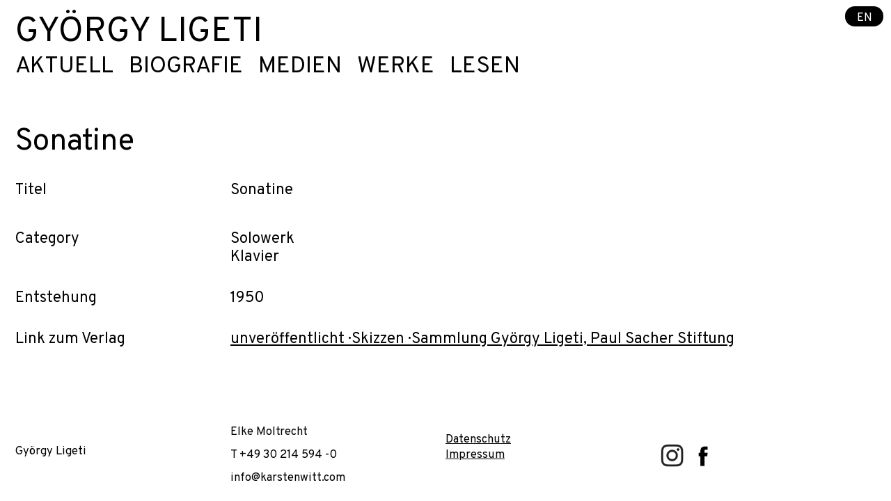

--- FILE ---
content_type: text/html; charset=UTF-8
request_url: https://de.gyorgy-ligeti.com/werk/sonatine
body_size: 3133
content:


   
 
                              



<!DOCTYPE html><html
lang="de" ><head><meta
content="IE=edge" http-equiv="X-UA-Compatible"><meta
charset="utf-8"><meta
name="viewport" content="width=device-width, initial-scale=1.0, maximum-scale=1.0, user-scalable=1.0"><link
rel="preconnect" href="https://fonts.googleapis.com"><link
rel="preconnect" href="https://fonts.gstatic.com" crossorigin><link
href="https://fonts.googleapis.com/css2?family=Overpass:ital,wght@0,400;0,500;0,600;0,700;1,400;1,500;1,600;1,700&display=swap" rel="stylesheet"><style type="text/css">.menuTextColor{color:#000 !important}@media only screen and (max-width:800px){.menuTextColor{color:#000 !important}}.subMenuTextColor{color:#000 !important}.menuTitleColor{color:#000 !important}.composer-menu a.menu-active-item{color:#3182cf !important}.composer-menu a:hover{color:#3182cf !important}</style><link
rel="stylesheet" type="text/css" href="/includes/styles_extra.css"><title>Sonatine</title>
<script>dataLayer = [];
(function(w,d,s,l,i){w[l]=w[l]||[];w[l].push({'gtm.start':
new Date().getTime(),event:'gtm.js'});var f=d.getElementsByTagName(s)[0],
j=d.createElement(s),dl=l!='dataLayer'?'&l='+l:'';j.async=true;j.src=
'https://www.googletagmanager.com/gtm.js?id='+i+dl;f.parentNode.insertBefore(j,f);
})(window,document,'script','dataLayer','G-KZN66Q6P0Q');
</script><meta name="generator" content="SEOmatic">
<meta name="keywords" content="Berlin, Deutschland, Künstlerinnen, Künstler, musik management, klassische Musik">
<meta name="description" content="1950">
<meta name="referrer" content="no-referrer-when-downgrade">
<meta name="robots" content="all">
<meta content="520450822974453" property="fb:profile_id">
<meta content="de" property="og:locale">
<meta content="en" property="og:locale:alternate">
<meta content="György Ligeti" property="og:site_name">
<meta content="website" property="og:type">
<meta content="https://de.gyorgy-ligeti.com/werk/sonatine" property="og:url">
<meta content="Sonatine" property="og:title">
<meta content="1950" property="og:description">
<meta content="https://de.gyorgy-ligeti.com/assets/artists/györgy-ligeti/_1200x630_crop_center-center_82_none/Ligeti_CR_schott_Peter_Andersen1.jpg?mtime=1727162742" property="og:image">
<meta content="1200" property="og:image:width">
<meta content="630" property="og:image:height">
<meta name="twitter:card" content="summary_large_image">
<meta name="twitter:creator" content="@">
<meta name="twitter:title" content="Sonatine">
<meta name="twitter:description" content="1950">
<meta name="twitter:image" content="https://de.gyorgy-ligeti.com/assets/artists/györgy-ligeti/_800x418_crop_center-center_82_none/Ligeti_CR_schott_Peter_Andersen1.jpg?mtime=1727162742">
<meta name="twitter:image:width" content="800">
<meta name="twitter:image:height" content="418">
<link href="https://de.gyorgy-ligeti.com/werk/sonatine" rel="canonical">
<link href="https://de.gyorgy-ligeti.com/" rel="home">
<link type="text/plain" href="https://de.gyorgy-ligeti.com/humans.txt" rel="author">
<link href="https://en.gyorgy-ligeti.com/work/sonatine" rel="alternate" hreflang="en">
<link href="https://de.gyorgy-ligeti.com/werk/sonatine" rel="alternate" hreflang="de">
<link type="text/css" href="/includes/style_min.css?v=1769634109" rel="stylesheet">
<script src="/includes/jquery-3.7.1.min.js?v=1769634109"></script></head>
  <body class="ltr mx-auto LigetiSans"  ><noscript><iframe src="https://www.googletagmanager.com/ns.html?id=G-KZN66Q6P0Q"
height="0" width="0" style="display:none;visibility:hidden"></iframe></noscript>

    <div class="flex flex-col min-h-screen">
      <header>
        <div class="w-full" id="start"><div
class="mainMenuColumn fixed right-0 top-0 pr-12 md:pr-2 pt-4 md:pt-2 z-30 md:z-50 "><a
href="https://en.gyorgy-ligeti.com/work/sonatine" style="color: #ffffff; background-color: #000000;" class="z-50 rounded-full px-3 pt-1 pb-015 text-xs">EN</a></div>                </div>
      </header>
      <main id="top" class="flex-1 flex flex-col" >

  
<div class="  w-3/4 md:w-full px-4  py-4 z-30 md:z-40" >
  <nav class="w-full top-menu" role="navigation" aria-label="Main">
    <div class="mainMenuAll flex flex-wrap fixed md:relative w-auto right-0 top-0 md:w-full composer-menu hidden md:block not-active px-4 pt-4 md:px-0 md:pt-0 z-50">

                      <div class="w-full">
          <h2 class="menuTitleColor whitespace-nowrap mt-0 pb-0 uppercase text-4xl xl:text-5xl leading-none leading-none">
            <a class="menuTextColor" href="/">
              György Ligeti
                          </a>
          </h2>
        </div>
        
                <div class="w-full flex flex-col md:flex-row md:flex-nowrap items-start xl:text-3xl mb-8 text-2xl leading-tight mt-1  gap-x-2 lg:gap-x-4">
                                    <div class="mainMenuItem relative group">
                <a class="block menuTextColor leading-7 uppercase sm:pr-4" href="https://de.gyorgy-ligeti.com/">Aktuell</a>
                
                                                                                
                              </div>
                                                <div class="mainMenuItem relative group">
                <a class="block menuTextColor leading-7 uppercase sm:pr-4" href="https://de.gyorgy-ligeti.com/biografie">Biografie</a>
                
                                                                                                                                                                                                                        
                              </div>
                                                <div class="mainMenuItem relative group">
                <a class="block menuTextColor leading-7 uppercase sm:pr-4" href="https://de.gyorgy-ligeti.com/medien">Medien</a>
                
                                                                                                                                                                                                                                                          
                              </div>
                                                <div class="mainMenuItem relative group">
                <a class="block menuTextColor leading-7 uppercase sm:pr-4" href="https://de.gyorgy-ligeti.com/werke">Werke</a>
                
                                                                                                                  
                              </div>
                                                <div class="mainMenuItem relative group">
                <a class="block menuTextColor leading-7 uppercase sm:pr-4" href="https://de.gyorgy-ligeti.com/lesen">Lesen</a>
                
                                                                                                                                                                                      
                              </div>
                              </div>

      
    </div>

    <div class="hamburger-button-composer  block md:hidden fixed z-50">
      <button type="button">
        <span></span>
        <span></span>
        <span></span>
      </button>
    </div>
  </nav>
</div><div id="content" class="flex-1 relative">

  <div class="pb-4 px-4">
        <h2 class="text-200 leading-218 font-extralight mt-0">Sonatine</h2>
  </div>

  <div class="flex flex-wrap -mx-4 w-full  articleText relative px-4">
    <div></div>

    <div class="w-full md:w-1/4 px-4 mb-1 md:mb-6 underline md:no-underline">Titel</div><div class="w-3/4 px-4 mb-6"><div class="mb-2">Sonatine</div><div></div></div>

          <div class="w-full md:w-1/4 px-4 mb-1 md:mb-6 underline md:no-underline">Category</div><div class="w-3/4 px-4 mb-6">
                              Solowerk
                      <br>                              Klavier
                    </div>
    
                
                                <div class="w-full md:w-1/4 px-4 mb-1 md:mb-6 underline md:no-underline">Entstehung</div><div class="w-3/4 px-4 mb-6">1950</div>    
                                                <div class="w-full md:w-1/4 px-4 mb-1 md:mb-6 underline md:no-underline">Link zum Verlag </div><div class="w-3/4 px-4 mb-6 "><a href="https://www.paul-sacher-stiftung.ch/de/sammlungen/k-o/ligeti-de.html" target="_blank" class="no-underline md:underline">unveröffentlicht · Skizzen · Sammlung György Ligeti, Paul Sacher Stiftung</a></div>                

            </div>
</main>
    
  
      <footer class="footerBgColor pt-5 text-xs flex flex-wrap w-full px-4 py-4 items-center ">
<div
class="w-full sm:w-1/2 md:w-1/4 "><div
class="articleText footerColor"><p>György Ligeti</p></div></div><div
class="w-full sm:w-1/2 md:w-1/4 mb-4 md:mb-0"><div
class="articleText footerColor"><p>Elke Moltrecht</p><p>T +49 30 214 594 -0</p></div><div
class="mt-0"><a
id="lnkMl" class="footerColor #3182cf" href="mailto:info@karstenwitt.spam">info@karstenwitt.com</div></div><div
class="w-full sm:w-1/2 md:w-1/4 mb-4 md:md-0"><div
class="w-full"><a
class="underline footerColor #3182cf " href="https://de.gyorgy-ligeti.com/datenschutzerklaerung">Datenschutz</a></div><div
class="w-full"><a
class="underline footerColor #3182cf " href="https://de.gyorgy-ligeti.com/impressum">Impressum</a></div></div><div
class="w-full md:w-1/4"><div
class="flex w-full"><div
class="w-6 mr-2"><a
href="https://www.instagram.com/karstenwittmusikmanagement/?hl=de">
<a
href="https://www.instagram.com/karstenwittmusikmanagement/?hl=de" target="_blank"><img
class="object-fit w-full" src="/assets/global/social-media/_170x170_fit_center-center_95_none/instagram-bw.png" alt="Instagram bw"
></a></div><div
class="w-6 mr-2"><a
href="https://www.facebook.com/karstenwittmusikmanagement/?locale=de_DE">
<a
href="https://www.facebook.com/karstenwittmusikmanagement/?locale=de_DE" target="_blank"><img
class="object-fit w-full" src="/assets/global/social-media/_170x170_fit_center-center_95_none/facebook-bw.png" alt="Facebook bw"
></a></div></div></div></footer>
    </div>
          <script type="application/ld+json">{"@context":"https://schema.org","@graph":[{"@type":"WebPage","author":{"@id":"https://de.gyorgy-ligeti.com#identity"},"copyrightHolder":{"@id":"https://de.gyorgy-ligeti.com#identity"},"copyrightYear":"2021","creator":{"@id":"https://de.gyorgy-ligeti.com#creator"},"dateCreated":"2021-01-05T08:51:56+01:00","dateModified":"2025-11-11T13:49:40+01:00","datePublished":"2021-01-05T08:51:00+01:00","description":"1950","headline":"Sonatine","image":{"@type":"ImageObject","url":"https://de.gyorgy-ligeti.com/assets/artists/györgy-ligeti/_1200x630_crop_center-center_82_none/Ligeti_CR_schott_Peter_Andersen1.jpg?mtime=1727162742"},"inLanguage":"de","mainEntityOfPage":"https://de.gyorgy-ligeti.com/werk/sonatine","name":"Sonatine","publisher":{"@id":"https://de.gyorgy-ligeti.com#creator"},"url":"https://de.gyorgy-ligeti.com/werk/sonatine"},{"@id":"https://de.gyorgy-ligeti.com#identity","@type":"Organization","email":"info@gyorgy-ligeti.com","name":"György Ligeti","url":"https://de.gyorgy-ligeti.com"},{"@id":"https://de.gyorgy-ligeti.com#creator","@type":"LocalBusiness","priceRange":"$","url":"https://de.gyorgy-ligeti.com"},{"@type":"BreadcrumbList","description":"Breadcrumbs list","itemListElement":[{"@type":"ListItem","item":"https://de.gyorgy-ligeti.com/","name":"Künstlerseite György Ligeti","position":1},{"@type":"ListItem","item":"https://de.gyorgy-ligeti.com/werk/sonatine","name":"Sonatine","position":2}],"name":"Breadcrumbs"}]}</script><script src="/includes/karsten-scripts.js?v=1769634109"></script></body>
</html>